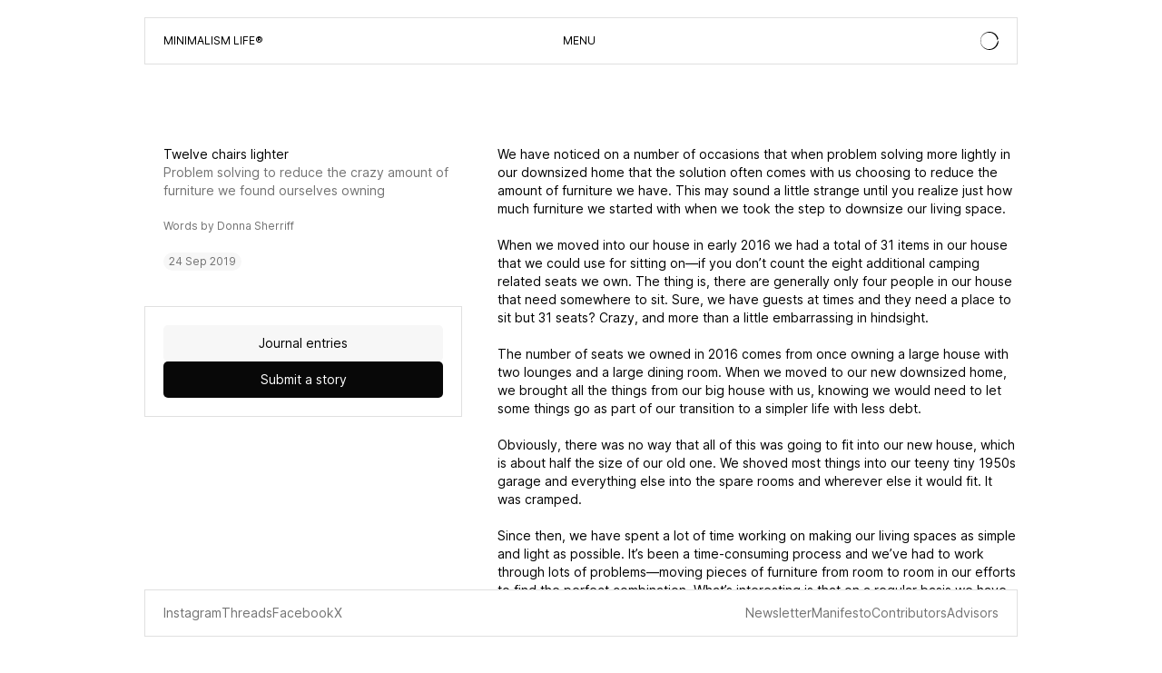

--- FILE ---
content_type: text/html; charset=UTF-8
request_url: https://minimalism.com/journal/12-chairs-lighter
body_size: 4427
content:
<!DOCTYPE html>
<html lang="en" id="journal.item">
<head>
    
        <!-- Meta Tags -->
    <meta charset="utf-8">
    <meta name="viewport" content="width=device-width,initial-scale=1.0, maximum-scale=1.0, user-scalable=0">
    
    <meta name="theme-color" content="#000" media="(prefers-color-scheme: dark)">
    <meta name="theme-color" content="#fff">

    <meta name="msapplication-TileColor" content="#000000">
    
    <!-- Preload the fonts -->
    <link rel="preload" href="https://minimalism.com/assets/css/fonts/I.woff2" as="font" type="font/woff2" crossorigin="anonymous">
    
    <!-- Manifest site -->
    <link rel="manifest" href="https://minimalism.com/site.webmanifest">

    <!-- Robots -->
    <meta name="robots" content="index, follow">

    <!-- RSS Feed Autodiscovery -->
    <link rel="alternate" type="application/rss+xml" href="https://minimalism.com/feed" title="Minimalism Life® Journal Feed">
        
    <!-- Social Images -->
    <meta content="https://minimalism.com/media/site/053ffad21e-1705437120/sharing.jpg" itemprop="image">
    <meta content="https://minimalism.com/media/site/053ffad21e-1705437120/sharing.jpg" name="twitter:image">
    <meta content="https://minimalism.com/media/site/053ffad21e-1705437120/sharing.jpg" property="og:image">
    
    <!-- Titles -->
    <meta content="Twelve chairs lighter - Minimalism Life®" itemprop="name">
    <meta content="Twelve chairs lighter - Minimalism Life®" name="twitter:title">
    <meta content="Twelve chairs lighter - Minimalism Life®" property="og:title">
    <meta content="Minimalism Life®" property="og:site_name">

    <!-- Descriptions -->
    <meta content="We have noticed on a number of occasions that when problem solving more lightly in our downsized home that the solution often comes with us choosing to reduce …" name="description">
    <meta content="We have noticed on a number of occasions that when problem solving more lightly in our downsized home that the solution often comes with us choosing to reduce …" itemprop="description">
    <meta content="We have noticed on a number of occasions that when problem solving more lightly in our downsized home that the solution often comes with us choosing to reduce …" name="twitter:description">
    <meta content="We have noticed on a number of occasions that when problem solving more lightly in our downsized home that the solution often comes with us choosing to reduce …" property="og:description">

    <!-- Twitter:extra -->
    <meta name="twitter:card"    content="summary_large_image">
    <meta name="twitter:site"    content="@minimalism">

    <!-- Facebook:extra -->
    <meta property="og:url"  content="https://minimalism.com/journal/12-chairs-lighter">
    <meta property="og:type" content="website">

    <!-- Page Title -->
    <title>Twelve chairs lighter - Minimalism Life®</title>    
    <!-- Favicons Icons -->
    <link rel="apple-touch-icon" sizes="180x180" href="https://minimalism.com/apple-touch-icon.png">
    <link rel="icon" type="image/png" sizes="32x32" href="https://minimalism.com/favicon-32x32.png">
    <link rel="icon" type="image/png" sizes="16x16" href="https://minimalism.com/favicon-16x16.png">

    <link rel="shortcut icon" href="https://minimalism.com/assets/favicons/favicon.ico">
    


    
    <!-- Stylesheet -->
    <link href="https://minimalism.com/assets/css/main.css?bcdfa7072a34d0da998106c5f1b46b76" rel="stylesheet">
</head>
<body id="12-chairs-lighter">
    <header class="header grid grid-fixed">
        <div class="header-content bordered" data-js="header">
            <a class="site-title r" href="https://minimalism.com">Minimalism Life</a>
            <button class="header-button" data-js="menu-button">MENU</button>

                        <svg class="header-logo" xmlns="http://www.w3.org/2000/svg" viewBox="0 0 40 40"><path fill="var(--text)" fill-rule="nonzero" d="M36.4585482 24.6982333c-2.0668325 7.7512368-9.1142844 13.4756184-17.515641 13.5114252C8.88714417 38.2511191.7035222 30.128622.66166825 20.0650178.62028458 10.00235577 8.73665808 1.81107192 18.7928914 1.77008252c9.7453855-.04004711 17.7338458 7.59010601 18.2544336 17.22025918l2.3287724-3.8360424C37.2090976 6.42402834 29.3109289-.0296819 19.9215371.009071 8.89796036.05559489-.00188137 9.03510019.04385 20.0669023c.04550082 11.0318022 9.01964507 19.9387515 20.0441624 19.8929355 11.0235767-.0455856 19.9224779-9.0260332 19.8767466-20.0583065-.0017659-.3071849-.0102307-.6138987-.0252793-.9206125l-3.4809315 5.7173145Z"/></svg>
                        

            <nav class="menu">
                                <a href="https://minimalism.com/lifestyle" class="menu-item bordered">Minimal lifestyle</a>
                                <a href="https://minimalism.com/art" class="menu-item bordered">Minimal art</a>
                                <a href="https://minimalism.com/design" class="menu-item bordered">Minimal design</a>
                                <a href="https://minimalism.com/shop" class="menu-item bordered">Shop</a>
                                <a href="https://minimalism.com/journal" class="menu-item bordered">Journal</a>
                                <a href="https://minimalism.com/projects" class="menu-item bordered">Projects</a>
                                <a href="https://minimalism.substack.com/" target="_blank" class="menu-item bordered" style="filter:invert(1)">Subscribe</a>
            </nav>
        </div>
    </header><main class="grid grid-fixed article-view">
    <div class="article-content">
        <div class="sidebar">
    <h1 class="sidebar-title">Twelve chairs lighter</h1><h2 class="sidebar-tagline">Problem solving to reduce the crazy amount of furniture we found ourselves owning</h2><div class="sidebar-meta">Words by Donna Sherriff</div><div class="sidebar-date tag">24 Sep 2019</div><div class="sidebar-text"></div>
    

    <div class="sidebar-tools bordered">

            <a class="sidebar-button" href="https://minimalism.com/journal">Journal entries</a>
        <a href="https://minimalism.com/write" class="sidebar-button" style="filter:invert(1)">Submit a story</a>
    </div></div>        <div class="page-content editor"><p>We have noticed on a number of occasions that when problem solving more lightly in our downsized home that the solution often comes with us choosing to reduce the amount of furniture we have. This may sound a little strange until you realize just how much furniture we started with when we took the step to downsize our living space.</p>
<p>When we moved into our house in early 2016 we had a total of 31 items in our house that we could use for sitting on—if you don’t count the eight additional camping related seats we own. The thing is, there are generally only four people in our house that need somewhere to sit. Sure, we have guests at times and they need a place to sit but 31 seats? Crazy, and more than a little embarrassing in hindsight.</p>
<p>The number of seats we owned in 2016 comes from once owning a large house with two lounges and a large dining room. When we moved to our new downsized home, we brought all the things from our big house with us, knowing we would need to let some things go as part of our transition to a simpler life with less debt.</p>
<p>Obviously, there was no way that all of this was going to fit into our new house, which is about half the size of our old one. We shoved most things into our teeny tiny 1950s garage and everything else into the spare rooms and wherever else it would fit. It was cramped.</p>
<p>Since then, we have spent a lot of time working on making our living spaces as simple and light as possible. It’s been a time-consuming process and we’ve had to work through lots of problems—moving pieces of furniture from room to room in our efforts to find the perfect combination. What’s interesting is that on a regular basis we have found that the solution to achieving better flow and simplicity in our house has often been a piece of furniture leaving our possession.</p>
<hr />
<h3>Stage One: 31 Seats</h3>
<p>We dispossessed ourselves of anything we knew was never going to fit in our downsized house.</p>
<p>We said goodbye to our beautiful solid wood, giant eight seater square dining table which was never going to fit anywhere in our downsized house, and along with it the seven remaining seats as well. Ironically, we’ve gone back to our original super retro and on trend 1950’s formica dining table. So now we owned 23 seats.</p>
<p>We also found ourselves with a one seater recliner that we just couldn’t put anywhere without it looking crowded or making it impossible to move around. So it had to go too. Down to 22 seats.</p>
<p>During this stage we also sold a queen-sized bed that had fit beautifully in the large guest bedroom of our old house and would fit nowhere in our new one. We also sold our daughters’ cot to an expectant mother. It was a nice feeling to know a new family would get some use out of something that had been a big part of our lives.</p>
<hr />
<h3>Stage Two: 22 Seats</h3>
<p>We had enough room for our remaining furniture but it was pretty cramped. This is where the problem solving furniture removal really started to happen.</p>
<p>The interesting thing about having too much stuff is that it accumulates other stuff. We had way too many surfaces around the place and they were always covered in toys, books, drawings, mail, magazines, and my personal nemesis—dust.</p>
<p>We moved our furniture around a bit to see if we could come up with arrangements that would create more space but kept coming back to the fact that something would have to go. At this time we used a technique that I really love and will change your perspective on what you really need. If we were unsure about whether we really needed a piece of furniture we moved it out of the living space, into the garage or the spare room and tried living without it. In all cases, we never wanted to move it back in once we had experienced the freedom of living with less.</p>
<p>Working things out this way led to the removal of the three seater couch from one of our remaining lounge suites, a large square coffee table, and the spare TV cabinet. 19 seats left.</p>
<hr />
<h3>Stage Three: 19 Seats</h3>
<p>This is the stage we are in now. In this stage we have begun to question the function and value of the things that appear to ‘belong’ in our house.</p>
<p>What is interesting is that in this stage, we are starting to tackle things we have taken for granted as “needing to be there”.  The first to go in this stage was a gorgeous solid wood bookcase to house my rather large book collection. This was in the days before Kindle. I now have a lot less books and have only kept the ones that have a strong value for me or will be read by my oldest daughter in the next few years. Despite the fact that I loved this bookcase, it was taking up a heap of space in our spare room, space we needed for other things. Again, at the end of our problem solving process we decided that our life would be better with less, which meant less bookcase.</p>
<p>Recently, we have finished carpeting a section of our hallway and needed to move a hall table out of the way to do it. When the carpet was done my husband suggested that we leave the table out of the hallway permanently. He had a new use for it in another part of the house where he felt it could add more value. So that we could fit it into its new location, you guessed it, we had to dispossess ourselves of some more items which ended up getting donated.</p>
<hr />
<p>I love the way our house flows now. It’s easy to get around and there’s not a lot of places to leave things so the house is much tidier these days.</p>
<p>We are down to 19 seats from thirty one. We have four dining chairs, four seats in our living room, and five in our lounge. We also have two bean bags, two stools, and two desk chairs.</p>
<p>Our three seater couch in our lounge has seen better days and we could use the extra space for working out or even just playing with the kids.</p>
<p>Even once we get the number of seats in our house down to 16, I think we’ll still have more than enough for four people, a cat, and the odd guest to sit.</p></div>
        <div class="page-footer">
    
    <div class="page-footer-text"></div>
    
    <div class="sidebar-tools bordered">

            <a class="sidebar-button" href="https://minimalism.com/journal">Journal entries</a>
        <a href="https://minimalism.com/write" class="sidebar-button" style="filter:invert(1)">Submit a story</a>
    </div>
</div>
    </div>
</main>    <footer class="footer grid grid-fixed">
        <div class="footer-content bordered">
            <div class="footer-column">
                            <a class="footer-link" href="https://www.instagram.com/minimalismlife/">Instagram</a>                            <a class="footer-link" href="https://www.threads.net/@minimalismlife">Threads</a>                            <a class="footer-link" href="https://www.facebook.com/minimalism">Facebook</a>                            <a class="footer-link" href="https://twitter.com/minimalism">X</a>                        </div>
            <div class="footer-column">
                            <a class="footer-link" href="https://minimalism.substack.com">Newsletter</a>                            <a class="footer-link" href="https://minimalism.com/manifesto">Manifesto</a>                            <a class="footer-link" href="https://minimalism.com/contributors">Contributors</a>                            <a class="footer-link" href="https://minimalism.com/advisors">Advisors</a>                        </div>
        </div>
    </footer>

    <div class="footer-legal grid grid-fixed">
        <div class="footer-legal-inner bordered">
            <div class="footer-legal-left">©minimalism.com</div>
            <div class="footer-legal-right"><a href="https://minimalism.com/privacy">Privacy</a> <a href="mailto:&#105;&#x6e;&#x66;&#111;&#64;&#109;&#x69;&#110;&#x69;&#x6d;&#x61;&#108;&#x69;&#115;&#x6d;&#x2e;&#99;&#111;&#109;">Contact</a></div>
        </div>
    </div>

    <script src="https://minimalism.com/assets/js/site.js?fd452c0de792d803e53425568482438e"></script>

</body>
</html>

--- FILE ---
content_type: text/css
request_url: https://minimalism.com/assets/css/main.css?bcdfa7072a34d0da998106c5f1b46b76
body_size: 4251
content:
@keyframes fadeInLetter{0%{opacity:0;transform:translateX(-.25rem) scale(1.02)}to{opacity:1;transform:translateX(0) scale(1)}}*,::after,::before{box-sizing:border-box;padding:0;margin:0;background:0 0;text-decoration:none;outline:0;font-family:inherit;font-size:inherit;line-height:inherit;font-weight:inherit;color:inherit;touch-action:manipulation;-webkit-font-smoothing:antialiased;-moz-osx-font-smoothing:grayscale;font-feature-settings:"onum","kern","liga","clig","calt";font-variation-settings:"slnt"0deg;transition-delay:0ms;transition-duration:150ms;transition-property:none;transition-timing-function:ease-out;font-style:normal;appearance:none}::after:focus,::before:focus,:focus{outline:5px solid red}em,i{font-variation-settings:"slnt"-10}@font-face{font-family:"Inter";src:url(fonts/I.woff2)format("woff2");font-weight:100 900;font-display:swap;font-style:oblique 0deg 10deg}:root{--c-bg:hsl(0,0%,100%);--c-text:hsl(0,0%,10%);--text-alt:hsl(0,0%,45%);--text:#000;--text-alt-inverted:#A3A3A3;--text-inverted:#fff;--background-alt:#F7F7F7;--background:#fff;--background-visited:hsl(0,0%,98%);--background-alt-inverted:#444444;--background-inverted:#000000;--border:#e0e0e0;--avatar:#e0e0e0;--f-family:"Inter", sans-serif;--f-size:14px;--f-height:20px;--f-weight:400;font-size:var(--f-height);font-family:var(--f-family);font-weight:var(--f-weight);background:var(--background);color:var(--text)}@media (prefers-color-scheme:dark){:root{--text-alt:#A3A3A3;--text:#efefef;--text-alt-inverted:#A3A3A3;--text-inverted:#000;--background-alt:#262626;--background:#000;--background-visited:hsl(0,0%,5%);--background-alt-inverted:#F7F7F7;--background-inverted:#fff;--border:#444;--avatar:#111}}@media (min-width:2000px){:root{--f-size:16px;--f-height:24px}}body{font-size:var(--f-size);line-height:var(--f-height);padding:6rem 0 0}@media (min-width:1000px){body{padding:8rem 0}}body::after{content:"";position:fixed;top:0;right:0;bottom:0;left:0;pointer-events:none;background:var(--background);opacity:0;transition-property:opacity;z-index:50}.menu-is-open body::after{opacity:1;pointer-events:all}body,html{width:100%}body{position:relative;min-height:calc(100vh + 4rem)}.editor h1,.editor h2,.editor h3,.editor p{margin-bottom:1rem}.editor :is(h1,h2,h3){margin-top:2rem}.editor :is(h1,h2,h3)+:is(h1,h2,h3){margin-top:1rem}.editor :is(h1,h2,h3):first-child{margin-top:0}.editor h2,.editor strong{font-weight:550}.editor h1{font-weight:650}.editor h3{font-weight:450}.editor hr{background:var(--border);border:0;height:1px;margin:3rem 0}.editor ol,.editor ul{margin:1rem 0;list-style:none}.editor .audio:first-child,.editor blockquote:first-child,.editor ol:first-child,.editor ul:first-child{margin-top:0}.editor ol{counter-reset:list}.editor li{padding-left:3ch;position:relative}.editor ol li{counter-increment:list}.editor ol li::before{content:counter(list)". ";position:absolute;left:0;color:var(--text-alt);width:3ch;text-align:left}.editor ul li::before{content:"";display:block;width:.5rem;height:.5rem;position:absolute;left:0;top:.25rem;border-radius:50%;border:1px solid var(--text-alt)}.editor blockquote{padding:.75rem 1rem;border-radius:.5rem;background:var(--background-alt);margin:1rem 0}.editor blockquote p{margin-bottom:.5rem}.editor blockquote p:last-child{margin-bottom:0}.editor blockquote footer{font-size:12px;line-height:18px;text-align:right}@media (min-width:2000px){.editor blockquote footer{font-size:14px;line-height:20px}}.editor a:not(.button){color:var(--text-alt);text-decoration:underline;text-decoration-color:var(--border);transition-property:color,text-decoration-color}.editor a:not(.button):hover{color:var(--text);text-decoration-color:var(--background-inverted-alt)}.editor a.button{font-size:14px;line-height:20px;text-align:center;display:inline-block;background:var(--background-alt);padding:.5rem;border-radius:5px;transition-property:background,color;border:0;cursor:pointer}@media (min-width:2000px){.editor a.button{font-size:16px;line-height:24px}}.editor a.button:hover{background:var(--background-inverted);color:var(--text-inverted)}.editor a.button:first-child:not(:last-child){margin-right:.5rem}.editor .audio{margin:1rem 0;max-width:100%;width:100%}.img-figure{width:100%;height:auto;margin-bottom:1rem}.img-figure:first-child,.video-figure:first-child{margin-bottom:2rem}.img-wrapper{width:100%;position:relative;height:auto}.img,.video-wrapper embed,.video-wrapper iframe,.video-wrapper object{display:block;width:100%;height:100%;position:absolute;top:0;right:0;bottom:0;left:0;border-radius:1rem}figcaption{font-size:12px;line-height:18px;color:var(--text-alt);padding:.5rem 1rem 0}@media (min-width:2000px){figcaption{font-size:14px;line-height:20px}}.video-figure{width:100%;height:auto;margin-bottom:1rem}.video-wrapper{width:100%;position:relative;aspect-ratio:16/9}.video-wrapper embed,.video-wrapper iframe,.video-wrapper object{border:0}.grid{padding-left:.5rem;padding-right:.5rem;display:grid;justify-content:center;gap:.5rem}@media (min-width:670px){.grid{gap:1.5rem;padding-left:1rem;padding-right:1rem}}.grid-flexible{grid-template-columns:repeat(2,1fr)}@media (min-width:670px){.grid-flexible{grid-template-columns:repeat(auto-fit,15rem)}}.grid-fixed{grid-template-columns:repeat(2,1fr)}@media (min-width:670px){.grid-fixed{grid-template-columns:repeat(2,15rem)}}@media (min-width:1000px){.grid-fixed{grid-template-columns:repeat(3,15rem)}}.bordered{outline:1px solid var(--border);padding:.75rem 1rem;border-radius:.5rem}.bordered-hover{transition-property:outline}.bordered-hover:hover,.grid-shop-item .grid-item-content:hover .grid-item-overlay{outline:1px solid var(--text)}.button{font-size:12px;line-height:18px;cursor:pointer;border-radius:.25rem}@media (min-width:2000px){.button{font-size:14px;line-height:20px}}.tags{display:flex;gap:.25rem;flex-wrap:wrap}.tag{font-size:12px;line-height:18px;background:var(--background-alt);padding:1px .3rem;border-radius:9999px;color:var(--text-alt)}@media (min-width:2000px){.tag{font-size:14px;line-height:20px}}.header{z-index:9999;position:fixed;top:0;left:0;right:0;padding-top:1rem;padding-bottom:1rem}.header-content{grid-column:1/-1;display:grid;grid-template-columns:repeat(2,1fr);justify-content:space-between;align-items:center;padding:.5rem 0;background:var(--background);flex-wrap:wrap;position:relative}@media (min-width:450px){.header-content{grid-template-columns:repeat(3,1fr)}}@media (min-width:1000px){.header-content{grid-column:span 3;grid-template-columns:subgrid}}@media (max-width:449px){:is(#grid,#shop) .header-content{grid-template-columns:1fr auto auto;justify-content:start}:is(#grid,#shop) .header-content .grid-button{margin-left:auto}}.header-logo{height:1rem;justify-self:end;margin-right:1rem}@media (max-width:449px){.header-logo{display:none}}.site-title{font-size:12px;line-height:18px;text-transform:uppercase;margin-left:1rem;transition-property:color;justify-self:start}@media (min-width:2000px){.site-title{font-size:14px;line-height:20px}}.site-title:hover{color:var(--text-alt)}.footer a:focus-visible,.site-title:focus-visible{outline:1px solid var(--text);outline-offset:.25rem;border-radius:1px}.header-button{font-size:12px;line-height:18px;border:0;padding:.25rem .5rem;margin:1px 0;transition-property:background;text-align:center;justify-self:end;border-radius:.25rem;margin-right:.25rem;cursor:pointer}@media (min-width:2000px){.header-button{font-size:14px;line-height:20px}}@media (min-width:450px){.header-button{justify-self:center}}.header-button:focus-visible{outline:1px solid var(--text)}.header-button:hover{background:var(--background-alt)}.r::after{content:"®"}.menu{display:grid;grid-template-columns:repeat(2,1fr);gap:.5rem;flex:1 1 100%;padding:.5rem 0;grid-area:menu;pointer-events:none;position:absolute;top:100%;left:0;right:0;grid-column:1/-1}@media (min-width:600px){.menu{grid-template-columns:repeat(3,1fr)}}.menu-item{font-size:12px;line-height:18px;background:var(--background);text-transform:uppercase;text-align:center;transition-property:opacity,transform,background;opacity:0}@media (min-width:2000px){.menu-item{font-size:14px;line-height:20px}}.menu-item:nth-child(odd){transform:translateX(-1rem)}.menu-item:nth-child(even){transform:translateX(1rem)}.menu-item:last-child{transform:translateY(1rem)}@media (min-width:600px){.menu-item:nth-child(3n+1){transform:translateX(-1rem)}.menu-item:nth-child(3n+3){transform:translateX(1rem)}.menu-item:last-child,.menu-item:nth-child(3n+2){transform:translateY(1rem)}}.menu-item:last-child{grid-column:1/-1}.menu-item:focus-visible{outline:1px solid var(--text)}.menu-item:hover{background:var(--background-alt)}.menu-is-open .menu-item{opacity:1;pointer-events:all;transform:initial}.footer{padding:5rem .5rem 1rem;color:var(--text-alt)}@media (min-width:670px){.footer{padding:5rem 1rem 1rem}}.footer a,.footer-legal a{transition-property:color}.footer a:hover{color:var(--text)}@media (min-width:1000px){.footer{position:fixed;bottom:0;right:0;left:0;padding-top:0}}.footer-content{display:grid;grid-column:1/-1;grid-template-columns:1fr 1fr;gap:.5rem;background:var(--background)}@media (max-width:999px){.footer-content{padding:.5rem}}.footer-column{display:flex;gap:.5rem;flex-direction:column}@media (min-width:1000px){.footer-column{gap:1rem;flex-direction:row}.footer-column:nth-child(2){justify-self:end}}.footer-legal{color:var(--text-alt);padding:0 .5rem .5rem}@media (min-width:1000px){.footer-legal{position:absolute;bottom:0;left:0;right:0;padding:0 0 1rem}}.footer-legal a:focus-visible{outline:1px solid var(--text);outline-offset:.25rem;border-radius:1px}.footer-legal a:hover{color:var(--text)}.footer-legal-inner{background:var(--background);z-index:9999;width:100%;grid-column:1/-1;display:flex;justify-content:space-between}@media (max-width:999px){.footer-legal-inner{font-size:12px;line-height:18px}}@media (max-width:999px) and (min-width:2000px){.footer-legal-inner{font-size:14px;line-height:20px}}.footer-legal-inner a{margin-left:1rem}@media (max-width:999px){.footer-link{font-size:12px;line-height:18px;cursor:pointer;outline:1px solid var(--border);padding:.75rem 1rem;border-radius:.25rem;text-align:center;transition-property:background,color}}@media (max-width:999px) and (min-width:2000px){.footer-link{font-size:14px;line-height:20px}}@media (max-width:999px){.footer-link:hover{background:var(--background-alt)}}.nl{margin-top:2rem}.nl-content{grid-column:1/-1}.nl-form{padding:1px;grid-template-areas:"input input""button button";gap:.5rem}@media (min-width:500px){.nl-form{grid-template-areas:"input button"}}@media (min-width:670px){.nl-form{gap:1.5rem}}@media (min-width:1000px){.nl-form{grid-template-areas:"input input button"}}.nl-input{grid-area:input;border:0;padding:.75rem 1rem;outline:1px solid var(--border);border-radius:.5rem}.nl-button:focus,.nl-input:focus{outline:1px solid var(--background-inverted)}.nl-input::placeholder{color:var(--text-alt);opacity:1}.nl-input:focus::placeholder{opacity:.55}.nl-text{font-size:12px;line-height:18px;color:var(--text-alt);padding:.75rem 0 0 1rem;display:block}@media (min-width:2000px){.nl-text{font-size:14px;line-height:20px}}.nl-button{grid-area:button;padding:.75rem 1rem;background:var(--background-alt);flex:1 1 50%;text-align:center;border-radius:.5rem;transition-property:background,color;border:0;cursor:pointer}.nl-button:hover{background:var(--background-inverted);color:var(--text-inverted)}@media (min-width:670px){.nl-button{flex:0 0 auto}}.sidebar{grid-area:sidebar;align-self:start}@media (min-width:1000px){.sidebar{position:sticky;top:5rem}}.sidebar-title{margin-left:1rem}.sidebar-meta,.sidebar-tagline{color:var(--text-alt);margin-left:1rem}.sidebar-tagline{margin-bottom:1rem}.sidebar-meta{font-size:12px;line-height:18px}@media (min-width:2000px){.sidebar-meta{font-size:14px;line-height:20px}}.sidebar-date{margin:1rem auto 0 1rem;display:inline-block}.sidebar-text{font-size:12px;line-height:18px;margin-top:2rem;margin-left:1rem;color:var(--text-alt)}@media (min-width:2000px){.sidebar-text{font-size:14px;line-height:20px}}.sidebar-text p{margin-bottom:.75rem}.sidebar-text a{color:var(--text);transition-property:color}.sidebar-link:hover,.sidebar-text a:hover{color:var(--text-alt)}.sidebar-links{margin-left:1rem;margin-top:1rem;display:flex;flex-direction:column;align-items:flex-start}.sidebar-link{font-size:12px;line-height:18px;transition-property:color}@media (min-width:2000px){.sidebar-link{font-size:14px;line-height:20px}}.grid-item-website::after,.page-footer-link::after,.sidebar-link::after{content:" ↗︎"}.sidebar-tools{padding:1rem;display:flex;flex-direction:column;gap:1rem;margin-top:2rem}.sidebar-button{text-align:center;display:block;background:var(--background-alt);padding:.5rem;border-radius:5px;transition-property:background,color;border:0;cursor:pointer}.sidebar-button:focus-visible{outline:1px solid var(--text)}.sidebar-button:hover{color:var(--background);background:var(--text)}.sidebar-tags{display:none;flex-wrap:wrap;gap:.25rem}.sidebar-tag.is-active,.tags-are-active .sidebar-tags{display:flex}.sidebar-tag{border:0;background:var(--background-alt);border-radius:9999px;padding:.25rem .25rem .25rem .5rem;display:none;justify-content:space-between;gap:.25rem;cursor:pointer;outline:1px solid var(--background-alt);transition-property:outline,background;text-transform:lowercase}.sidebar-tag:hover{outline:1px solid var(--border);background:var(--background)}.sidebar-tag:hover .sidebar-tag-icon{background:var(--background-inverted)}.sidebar-tag:hover .close-icon{fill:var(--text-inverted)}.sidebar-tag-icon{background:var(--background);border-radius:9999px;transition-property:background;width:1rem;height:1rem}.sidebar-tag-icon .close-icon{padding:.3rem;width:100%;height:100%}@media (max-width:999px){.sidebar-links,.sidebar-text,.sidebar-tools{display:none}}.modal{position:fixed;top:0;right:0;bottom:0;left:0;width:100%;height:100%;border:0;background:rgba(0,0,0,.5);z-index:10000;max-width:100%;max-height:100%;padding:0 1rem}.modal[open]{display:flex}.modal-inner{margin:auto;background:var(--background);display:flex;flex-direction:column;gap:.5rem;width:100%;max-width:30rem;padding:1rem}.modal-button,.modal-input{display:block;width:100%;border:0}.modal-button{background:var(--background-alt);transition-property:background,color;cursor:pointer;outline:0}.modal-button:hover{background:var(--text);color:var(--background)}.modal-close{border:0;float:right;width:1rem;height:1rem;line-height:1rem;transition-property:background;cursor:pointer}.modal-close:hover{border-radius:.25rem}.modal-tags{display:flex;gap:.5rem;flex-wrap:wrap}.modal-close:hover,.modal-tag{background:var(--background-alt)}.modal-tag{border:0;padding:.25rem .25rem .25rem .5rem;display:flex;gap:.25rem;align-items:baseline;transition-property:outline,background;cursor:pointer;border-radius:9999px;text-transform:lowercase}.modal-tag-counter{color:var(--text-alt);background:var(--background);border-radius:9999px;padding:0 .2rem;transition-property:background;min-width:1rem}.modal-tag.is-active{color:var(--text-inverted);background:var(--background-inverted)}.modal-tag.is-active .modal-tag-counter{background:var(--background-alt-inverted)}.SUCCESS #suggest-submit{background:#00fa9a}.ERROR #suggest-submit{background:red}.close-icon{padding:.25rem;width:100%;height:100%;transition-property:fill;fill:var(--text)}.home-question{display:flex;justify-content:space-between}@media (max-width:499px){.home-question{grid-column:span 2}}@media (max-width:999px){.home-question:last-child{grid-column:span 2}}.home-question:focus-visible{outline:1px solid var(--text)}.home-question-icon{display:block;width:1rem;height:1rem;outline:1px solid var(--border);border-radius:4px;padding:3px}.home-question-svg{display:block;width:100%;height:100%;object-fit:contain;fill:var(--text-alt)}.home-main{padding-top:2rem}.home-main-content{grid-area:content;display:grid;grid-template-columns:subgrid;grid-gap:inherit}.home-card{aspect-ratio:1/1;display:flex;flex-direction:column;align-items:flex-start;justify-content:flex-end;position:relative}.home-card:focus,.list-item:focus,.list-item:hover{outline:1px solid var(--text)}@media (max-width:549px){.home-card{grid-column:span 2}}.home-card img,.home-card svg{position:absolute;top:0;right:0;bottom:0;left:0;z-index:0;opacity:.7;transition-property:opacity;width:100%;height:100%}@media (prefers-color-scheme:dark){.home-card img,.home-card svg{filter:invert(1)}}.home-card:hover img,.home-card:hover svg,.list-item:hover .list-item-subtitle:after{opacity:1}.home-card-tagline{color:var(--text-alt)}.list{grid-template-areas:"content content"}@media (min-width:1000px){.list{grid-template-areas:"content content content"}}.list-content{display:grid;grid-area:content;grid-template-columns:subgrid;grid-template-areas:"sidebar sidebar""items items""extra extra";gap:2rem}@media (min-width:1000px){.list-content{grid-template-areas:"sidebar items items"}}.list-items{grid-area:items;display:flex;flex-direction:column;gap:1.5rem}.list-item{grid-template-columns:1fr;align-items:center;gap:1rem;padding:1rem;transition-property:outline;background-color:var(--background)}.list-item.is-hidden{display:none}.list-item,.list-item.stay-visible{display:grid}.list-item-with-image{grid-template-columns:auto 1fr}.list-item-picture{width:3rem;height:3rem;border-radius:50%;align-self:start;overflow:hidden}.list-item-content{display:grid;grid-template-columns:auto auto;grid-template-rows:auto auto;grid-template-areas:"title tags""subtitle tags";justify-content:space-between;align-items:start;gap:.25rem 0}.list-item-article .list-item-content{grid-template-areas:"title tags""subtitle subtitle""author author"}@media (min-width:500px){.list-item-article .list-item-content{grid-template-areas:"title tags""subtitle author"}}.list-item-title{grid-area:title}.list-item-subtitle{color:var(--text-alt);grid-area:subtitle}.list-item-external .list-item-subtitle::after{content:" ↗︎";opacity:0;transition-property:opacity}.list-item-tags{flex-wrap:wrap;justify-content:end}.list-item-published,.list-item-tags{grid-area:tags;justify-self:end}.list-item-author{font-size:12px;line-height:18px;grid-area:author;color:var(--text-alt);margin-top:1px;text-align:left}@media (min-width:2000px){.list-item-author{font-size:14px;line-height:20px}}@media (min-width:500px){.list-item-author{padding-left:.5rem;text-align:right}}@media (min-width:2000px){.list-item-author{margin-top:3px}}.tags-are-active :is(.list-item,.grid-item,.shop-item):not(.stay-visible){display:none}#error .footer,#error .footer-legal,#error .header,.grid-item.is-hidden{display:none}#error body,.grid-item-content{padding:0;position:relative}.grid-item-content:hover .grid-item-overlay{opacity:1;outline:1px solid var(--text)}.grid-item-picture{display:block;width:100%;height:100%;object-fit:cover;aspect-ratio:1/1;border-radius:.5rem;transition-property:opacity;opacity:0}.grid-item-picture.loaded{opacity:1}.grid-item-link{display:block}.grid-item-overlay{position:absolute;top:0;right:0;bottom:0;left:0;display:flex;flex-direction:column;background:var(--background);transition-property:opacity,outline;opacity:0;pointer-events:none;padding:.5rem}@media (min-width:450px){.grid-item-overlay{padding:1rem 1rem .75rem}}.grid-shop-item .grid-item-overlay{background:0 0}.grid-item-title{order:2;margin-top:auto}.grid-item-website{color:var(--text-alt);order:3}.grid-item-tags{order:1}.grid-item-specs{padding:.45rem 0 0;display:grid;grid-template-columns:1fr auto;align-items:start;gap:0 .25rem}.grid-item-brand{color:var(--text-alt);order:3;flex:1 1 100%}.grid-item-price{order:2;margin-left:auto}.grid-item-product{order:1}.grid-subheader{display:flex;justify-content:center;margin-bottom:2.5rem}.grid-button{text-align:center;display:block;background:var(--background);padding:.5rem;border-radius:.5rem;transition-property:background,color;border:0;cursor:pointer;min-width:15rem;outline:1px solid var(--border)}.grid-button:hover{background:var(--text)}.header .grid-button{font-size:12px;line-height:18px;outline:0;text-transform:uppercase;min-width:unset;justify-self:end;margin-right:.5rem;padding:.25rem .5rem;border-radius:.25rem}@media (min-width:2000px){.header .grid-button{font-size:14px;line-height:20px}}.header .grid-button:hover{background:var(--background-alt)}.article-view{grid-template-areas:"content content"}@media (min-width:1000px){.article-view{grid-template-areas:"content content content"}}.article-content{grid-area:content;display:grid;grid-template-columns:subgrid;grid-gap:inherit;grid-template-areas:"sidebar sidebar""text text""footer footer";gap:2rem}@media (min-width:1000px){.article-content{grid-template-areas:"sidebar text text"}}.page-content{grid-area:text}@media (max-width:999px){.page-content{padding:0 1rem}}.page-footer{font-size:12px;line-height:18px;grid-area:footer;padding:0 1rem}@media (min-width:2000px){.page-footer{font-size:14px;line-height:20px}}@media (min-width:1000px){.page-footer{display:none}}.page-footer-link:hover,.page-footer-text{color:var(--text-alt)}.page-footer-links{margin-top:1rem;display:flex;flex-direction:column;align-items:flex-start}.page-footer-link{font-size:12px;line-height:18px;transition-property:color}@media (min-width:2000px){.page-footer-link{font-size:14px;line-height:20px}}#error body{min-height:100vh}.error-text{position:fixed;top:50%;left:0;right:0;text-align:center;transform:translateY(-50%);color:var(--text-alt);text-transform:uppercase;transition-property:color}@media (max-width:599px){.error-text{font-size:12px;line-height:18px}}@media (max-width:599px) and (min-width:2000px){.error-text{font-size:14px;line-height:20px}}.error-text:hover{color:var(--text)}.error-letter{animation-name:fadeInLetter;animation-duration:1500ms;animation-timing-function:ease-in-out;animation-fill-mode:forwards;opacity:0}.gallery{gap:0 1rem;display:grid;grid-template-columns:1fr 1fr;}.gallery .img-figure:first-child{margin-bottom:1rem}

--- FILE ---
content_type: text/javascript
request_url: https://minimalism.com/assets/js/site.js?fd452c0de792d803e53425568482438e
body_size: 367
content:
!function(){"use strict";window.Site={liftoff:()=>{Site.Menu.showHideOnClick(),Site.Suggestions.submit()},Menu:{button:document.querySelector('[data-js="menu-button"]'),header:document.querySelector('[data-js="header"]'),showHideOnClick:()=>{function t(){document.documentElement.classList.toggle("menu-is-open"),Site.Menu.button.innerHTML="MENU"==Site.Menu.button.innerHTML?"CLOSE":"MENU"}document.body.addEventListener("click",(e=>{e.target==document.body&&document.documentElement.classList.contains("menu-is-open")&&t()})),Site.Menu.button.addEventListener("click",t)}},Suggestions:{button:document.querySelector("#suggest-submit"),inputTitle:document.querySelector("#suggest-title"),inputWebsite:document.querySelector("#suggest-website"),form:document.querySelector("#suggest"),submit:()=>{Site.Suggestions.button&&Site.Suggestions.button.addEventListener("click",(t=>{t.preventDefault(),async function(){let t=new FormData(Site.Suggestions.form);try{const e=await fetch(Site.Suggestions.form.action,{method:"POST",body:t});await e.json(),e.status?(document.body.classList.add("SUCCESS"),Site.Suggestions.inputTitle.value="",Site.Suggestions.inputWebsite.value="",setTimeout((function(){document.body.classList.remove("SUCCESS")}),1e3)):document.body.classList.add("ERROR")}catch(t){console.error(t)}}()}))}}},Site.liftoff()}();
//# sourceMappingURL=site.js.map